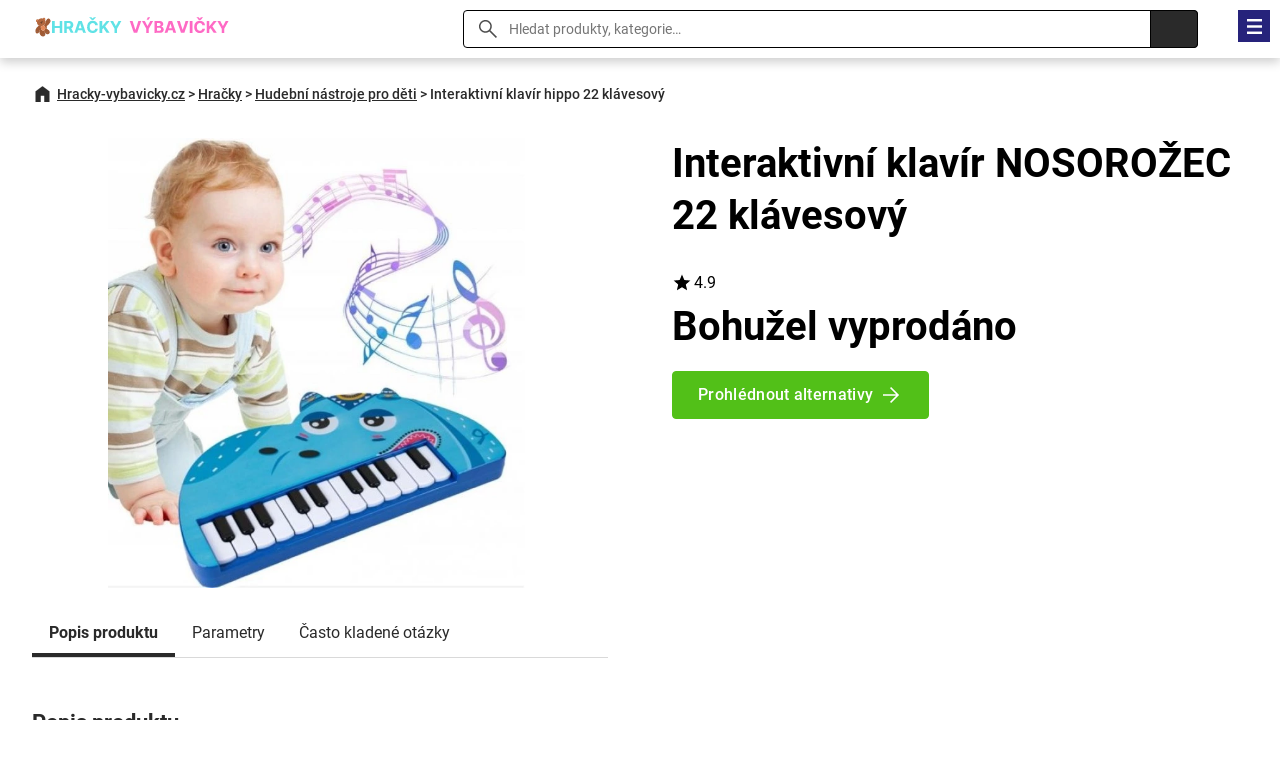

--- FILE ---
content_type: text/html; charset=utf-8
request_url: https://www.hracky-vybavicky.cz/pro/interaktivni-klavir-hippo-22-klavesovy-r637
body_size: 6881
content:
<!DOCTYPE html>
<html class="no-js" lang="cs">
<head>

  <meta charset="utf-8">
  <meta name="viewport" content="width=device-width, initial-scale=1.0">
  <meta http-equiv="X-UA-Compatible" content="IE=edge">

  <link rel="preload" as="font" type="font/woff2" href="/fonts/roboto-v30-latin_latin-ext-regular.woff2" crossorigin="crossorigin">
  <link rel="preload" as="font" type="font/woff2" href="/fonts/roboto-v30-latin_latin-ext-700.woff2" crossorigin="crossorigin">
  <link rel="preload" as="font" type="font/woff2" href="/fonts/roboto-v30-latin_latin-ext-500.woff2" crossorigin="crossorigin">

  <title>ᐈ Interaktivní klavír hippo 22 klávesový | Hracky-vybavicky.cz</title>
<meta property="og:type" content="website">
<meta property="og:locale" content="cs_CZ">
<meta property="og:title" content="Interaktivní klavír NOSOROŽEC 22 klávesový">
<meta property="og:description" content="Klavír ve tvaru roztomilého modrého hrocha je ideální hračka pro malého hudebníka, který se chce naučit, jak fungují hudební nástroje. Dítě může strávit mnoho…">
<meta property="og:image" content="https://cdn.hracky-vybavicky.cz/img/68/interaktivni-klavir-hippo-22-klavesovy-r637.jpg">
<meta property="og:url" content="https://www.hracky-vybavicky.cz/pro/interaktivni-klavir-hippo-22-klavesovy-r637">
  <link rel="canonical" href="https://www.hracky-vybavicky.cz/pro/interaktivni-klavir-hippo-22-klavesovy-r637">
  <link rel="stylesheet" href="https://www.hracky-vybavicky.cz/css/styles.css?v=21" type="text/css">
  <style type="text/css">
    :root {
      --color_main: #52c018;
      --color_main_hover: #398610;
      --color_secondary: #26237b;
      --color_secondary_hover: #0B3B61;
    }
  </style>
  <link rel="apple-touch-icon" sizes="180x180" href="https://www.hracky-vybavicky.cz/favicons/hracky-vybavickycz/apple-touch-icon.png">
  <link rel="icon" type="image/png" sizes="32x32" href="https://www.hracky-vybavicky.cz/favicons/hracky-vybavickycz/favicon-32x32.png">
  <link rel="icon" type="image/png" sizes="16x16" href="https://www.hracky-vybavicky.cz/favicons/hracky-vybavickycz/favicon-16x16.png">
  <link rel="mask-icon" href="https://www.hracky-vybavicky.cz/favicons/hracky-vybavickycz/safari-pinned-tab.svg" color="#000000">
  <link rel="shortcut icon" href="https://www.hracky-vybavicky.cz/favicon.ico">


  <meta name="msapplication-TileColor" content="#ffffff">
  <meta name="theme-color" content="#ffffff">
<meta name="robots" content="index, follow">
  <!-- Google tag (gtag.js) -->
  <script async src="https://www.googletagmanager.com/gtag/js?id=G-7963ZY60EE"></script>
  <script> window.dataLayer = window.dataLayer || []; function gtag(){ dataLayer.push(arguments); } gtag('js', new Date()); gtag('config', "G-7963ZY60EE"); </script>
<script type="application/ld+json">
{
"@context": "http://schema.org",
"@type": "WebSite",
"name": "Hracky-vybavicky.cz",
"description": "Hracky--vybavicky.cz je srovnávač hraček a dětského zboží. Vyberte si z obrovského množství produktů na jednom místě.",
"url": "https://www.hracky-vybavicky.cz"
},
"author": {
"@type": "Organization",
"name": "Hracky-vybavicky.cz",
"logo": "https://www.hracky-vybavicky.cz/img/hracky-vybavickycz-logo.svg",
"url": "https://www.hracky-vybavicky.cz",
"sameAs":[
  "https://www.facebook.com/profile.php?id=61550574694173",
  "https://cz.pinterest.com/DarjaNabytek/"
],
"foundingDate": "2011-08-01"
},
"potentialAction": [{
"@type": "SearchAction",
"target": {
"@type": "EntryPoint",
"urlTemplate": "https://www.hracky-vybavicky.cz/search/?q={query}"
},
"query-input": "required name=search_term_string"
}]
}
</script></head>

<body>

	<header class="header">

    <div class="container">

      <div class="header__logo">
        <a href="https://www.hracky-vybavicky.cz"><img src="https://www.hracky-vybavicky.cz/img/hracky-vybavickycz-logo.svg" alt="Hracky-vybavicky.cz" width="230" height="36"></a>
      </div>

      <div class="search__switcher">Vyhledat</div>

      <div class="search">
        <form action="/search/" type="get">
        <input type="text" name="q" id="search" value="" placeholder="Hledat produkty, kategorie…" class="search__input">
        <input type="submit" class="search__submit">
        <span class="search__close">&times;</span>
        </form>
      </div>

      <nav class="header__nav">

            <ul>
              <li>
                <a href="https://www.hracky-vybavicky.cz/man">Značky</a>
              </li>
              <li>
                <a href="/blog">Blog</a>
              </li>
            </ul>

      </nav>

    </div>

  </header>

  <div class="nav__switcher">Menu</div>

  <nav class="nav">

    <div class="container">

      <ul>
        <li class="has-submenu">
          <a href="/cat/hracky-r192">Hračky</a>
            <ul class="sub-nav">
              <li><span class="sub-nav__title">Hračky</span></li>
              <li><a href="/cat/stavebnice-r655">Stavebnice</a></li>
              <li><a href="/cat/drevene-hracky-r665">Dřevěné hračky</a></li>
              <li><a href="/cat/interaktivni-hracky-r666">Interaktivní hračky</a></li>
              <li><a href="/cat/vodni-hracky-r667">Vodní hračky</a></li>
              <li><a href="/cat/hlavolamy-r670">Hlavolamy</a></li>
              <li><a href="/cat/hry-pro-deti-r98">Hry pro děti</a></li>
              <li><a href="/cat/hracky-pro-holky-r121">Hračky pro holky</a></li>
              <li><a href="/cat/hracky-pro-kluky-r101">Hračky pro kluky</a></li>
              <li><a href="/cat/kreativni-hracky-r97">Kreativní hračky</a></li>
              <li><a href="/cat/hracky-na-ven-sportovni-potreby-r100">Hračky na ven, sportovní potřeby</a></li>
              <li><a href="/cat/hracky-na-zahradu-r103">Hračky na zahradu</a></li>
              <li><a href="/cat/ostatni-hracky-r117">Ostatní hračky</a></li>
              <li><a href="/cat/figurky-a-zviratka-r115">Figurky a zvířátka</a></li>
              <li><a href="/cat/narozeniny-r131">Narozeniny</a></li>
              <li><a href="/cat/novinky-r132">Novinky</a></li>
              <li><a href="/cat/hudebni-nastroje-pro-deti-r134">Hudební nástroje pro děti</a></li>
              <li><a href="/cat/detska-odrazedla-a-trikolky-r135">Dětská odrážedla a tříkolky</a></li>
              <li><a href="/cat/hracky-pro-batolata-r141">Pro nejmenší</a></li>
              <li><a href="/cat/plysove-hracky-r149">Plyšové hračky</a></li>
              <li><a href="/cat/hry-na-profese-r158">Hry na profese</a></li>
              <li><a href="/cat/vzdelavaci-hracky-r162">Vzdělávací hračky</a></li>
              <li><a href="/cat/kostky-pro-deti-r167">Kostky pro děti</a></li>
          </ul>
        </li>
        <li class="has-submenu">
          <a href="/cat/party-a-oslavy-r727">Párty a oslavy</a>
            <ul class="sub-nav">
              <li><span class="sub-nav__title">Párty a oslavy</span></li>
              <li><a href="/cat/lampiony-r728">Lampiony</a></li>
              <li><a href="/cat/peceni-r733">Pečení</a></li>
          </ul>
        </li>
        <li class="has-submenu">
          <a href="/cat/spolecenske-hry-r620">Společenské hry</a>
            <ul class="sub-nav">
              <li><span class="sub-nav__title">Společenské hry</span></li>
              <li><a href="/cat/cestovni-hry-r621">Cestovní hry</a></li>
              <li><a href="/cat/karetni-hry-r622">Karetní hry</a></li>
              <li><a href="/cat/stolni-hry-r623">Stolní hry</a></li>
              <li><a href="/cat/ostatni-spolecenske-hry-r624">Ostatní společenské hry</a></li>
          </ul>
        </li>
        <li class="has-submenu">
          <a href="/cat/skolni-potreby-r631">Školní potřeby</a>
            <ul class="sub-nav">
              <li><span class="sub-nav__title">Školní potřeby</span></li>
              <li><a href="/cat/barevne-papiry-a-kartony-r635">Barevné papíry a kartony</a></li>
              <li><a href="/cat/kornouty-pro-prvnacky-r637">Kornouty pro prvňáčky</a></li>
              <li><a href="/cat/sacky-na-prezuvky-r644">Sáčky na přezůvky</a></li>
              <li><a href="/cat/skolni-penaly-r645">Školní penály</a></li>
              <li><a href="/cat/skolni-batohy-r646">Školní batohy</a></li>
              <li><a href="/cat/obaly-na-sesity-r647">Obaly na sešity</a></li>
              <li><a href="/cat/skolni-sesity-r648">Školní sešity</a></li>
              <li><a href="/cat/vytvarne-potreby-r650">Výtvarné potřeby</a></li>
              <li><a href="/cat/psaci-potreby-naplne-r673">Psací potřeby</a></li>
              <li><a href="/cat/Filmy-knihy-ucebnice-r694">Filmy, knihy, učebnice</a></li>
          </ul>
        </li>
        <li class="has-submenu">
          <a href="/cat/sportu-r684">Sporty</a>
            <ul class="sub-nav">
              <li><span class="sub-nav__title">Sporty</span></li>
              <li><a href="/cat/plavecke-potreby-r687">Plavecké potřeby</a></li>
              <li><a href="/cat/cyklistika-r712">Cyklistika</a></li>
          </ul>
        </li>
        <li class="has-submenu">
          <a href="/cat/obleceni-r619">Oblečení</a>
            <ul class="sub-nav">
              <li><span class="sub-nav__title">Oblečení</span></li>
              <li><a href="/cat/detske-batohy-a-kapsicky-r780">Dětské batohy a kapsičky</a></li>
              <li><a href="/cat/fusaky-r781">Fusaky</a></li>
              <li><a href="/cat/detske-karnevalove-kostymy-r180">Dětské karnevalové kostýmy</a></li>
              <li><a href="/cat/obleceni-pro-deti-r713">Oblečení pro děti</a></li>
              <li><a href="/cat/kojenecke-obleceni-r735">Kojenecké oblečení</a></li>
          </ul>
        </li>
        <li class="has-submenu">
          <a href="/cat/nabytek-r714">Nábytek</a>
            <ul class="sub-nav">
              <li><span class="sub-nav__title">Nábytek</span></li>
              <li><a href="/cat/doplnky-a-dekorace-r715">Doplňky a dekorace</a></li>
          </ul>
        </li>
      </ul>
<script type="application/ld+json">
    {
    "@context":"http://schema.org",
    "@type":"SiteNavigationElement",
    "url":[["https://www.hracky-vybavicky.cz/cat/hracky-r192"],["https://www.hracky-vybavicky.cz/cat/stavebnice-r655"],["https://www.hracky-vybavicky.cz/cat/drevene-hracky-r665"],["https://www.hracky-vybavicky.cz/cat/interaktivni-hracky-r666"],["https://www.hracky-vybavicky.cz/cat/vodni-hracky-r667"],["https://www.hracky-vybavicky.cz/cat/hlavolamy-r670"],["https://www.hracky-vybavicky.cz/cat/hry-pro-deti-r98"],["https://www.hracky-vybavicky.cz/cat/hracky-pro-holky-r121"],["https://www.hracky-vybavicky.cz/cat/hracky-pro-kluky-r101"],["https://www.hracky-vybavicky.cz/cat/kreativni-hracky-r97"],["https://www.hracky-vybavicky.cz/cat/hracky-na-ven-sportovni-potreby-r100"],["https://www.hracky-vybavicky.cz/cat/hracky-na-zahradu-r103"],["https://www.hracky-vybavicky.cz/cat/ostatni-hracky-r117"],["https://www.hracky-vybavicky.cz/cat/figurky-a-zviratka-r115"],["https://www.hracky-vybavicky.cz/cat/narozeniny-r131"],["https://www.hracky-vybavicky.cz/cat/novinky-r132"],["https://www.hracky-vybavicky.cz/cat/hudebni-nastroje-pro-deti-r134"],["https://www.hracky-vybavicky.cz/cat/detska-odrazedla-a-trikolky-r135"],["https://www.hracky-vybavicky.cz/cat/hracky-pro-batolata-r141"],["https://www.hracky-vybavicky.cz/cat/plysove-hracky-r149"],["https://www.hracky-vybavicky.cz/cat/hry-na-profese-r158"],["https://www.hracky-vybavicky.cz/cat/vzdelavaci-hracky-r162"],["https://www.hracky-vybavicky.cz/cat/kostky-pro-deti-r167"],["https://www.hracky-vybavicky.cz/cat/party-a-oslavy-r727"],["https://www.hracky-vybavicky.cz/cat/lampiony-r728"],["https://www.hracky-vybavicky.cz/cat/peceni-r733"],["https://www.hracky-vybavicky.cz/cat/spolecenske-hry-r620"],["https://www.hracky-vybavicky.cz/cat/cestovni-hry-r621"],["https://www.hracky-vybavicky.cz/cat/karetni-hry-r622"],["https://www.hracky-vybavicky.cz/cat/stolni-hry-r623"],["https://www.hracky-vybavicky.cz/cat/ostatni-spolecenske-hry-r624"],["https://www.hracky-vybavicky.cz/cat/skolni-potreby-r631"],["https://www.hracky-vybavicky.cz/cat/barevne-papiry-a-kartony-r635"],["https://www.hracky-vybavicky.cz/cat/kornouty-pro-prvnacky-r637"],["https://www.hracky-vybavicky.cz/cat/sacky-na-prezuvky-r644"],["https://www.hracky-vybavicky.cz/cat/skolni-penaly-r645"],["https://www.hracky-vybavicky.cz/cat/skolni-batohy-r646"],["https://www.hracky-vybavicky.cz/cat/obaly-na-sesity-r647"],["https://www.hracky-vybavicky.cz/cat/skolni-sesity-r648"],["https://www.hracky-vybavicky.cz/cat/vytvarne-potreby-r650"],["https://www.hracky-vybavicky.cz/cat/psaci-potreby-naplne-r673"],["https://www.hracky-vybavicky.cz/cat/Filmy-knihy-ucebnice-r694"],["https://www.hracky-vybavicky.cz/cat/sportu-r684"],["https://www.hracky-vybavicky.cz/cat/plavecke-potreby-r687"],["https://www.hracky-vybavicky.cz/cat/cyklistika-r712"],["https://www.hracky-vybavicky.cz/cat/obleceni-r619"],["https://www.hracky-vybavicky.cz/cat/detske-batohy-a-kapsicky-r780"],["https://www.hracky-vybavicky.cz/cat/fusaky-r781"],["https://www.hracky-vybavicky.cz/cat/detske-karnevalove-kostymy-r180"],["https://www.hracky-vybavicky.cz/cat/obleceni-pro-deti-r713"],["https://www.hracky-vybavicky.cz/cat/kojenecke-obleceni-r735"],["https://www.hracky-vybavicky.cz/cat/nabytek-r714"],["https://www.hracky-vybavicky.cz/cat/doplnky-a-dekorace-r715"]]
    }
</script>
    </div>

  </nav>
  <nav class="container">

    <ul class="breadcrumbs">
      <li><a href="https://www.hracky-vybavicky.cz">Hracky-vybavicky.cz</a></li>
        <li>&gt;</li>
        <li><a href="/cat/hracky-r192">Hračky</a></li>
        <li>&gt;</li>
        <li><a href="/cat/hudebni-nastroje-pro-deti-r134">Hudební nástroje pro děti</a></li>
      <li>&gt;</li>
      <li>Interaktivní klavír hippo 22 klávesový</li>
    </ul>

  </nav>
<script type="application/ld+json">
{
"@context": "https://schema.org",
"@type": "BreadcrumbList",
"itemListElement":
[
{
"@type": "ListItem",
"position": 1,
"item":
{
"@id": "https://www.hracky-vybavicky.cz",
"name": "Hracky-vybavicky.cz"
}
},
{
"@type": "ListItem",
"position": 2,
"item":
{
"@id": "https://www.hracky-vybavicky.cz/cat/hracky-r192",
"name": "Hračky"
}
},
{
"@type": "ListItem",
"position": 3,
"item":
{
"@id": "https://www.hracky-vybavicky.cz/cat/hudebni-nastroje-pro-deti-r134",
"name": "Hudební nástroje pro děti"
}
}
]
}
</script>

<script type="application/ld+json">
  {
  "@context":"https://schema.org",
   "@type":"Product",
   "@id":"https://www.hracky-vybavicky.cz/pro/interaktivni-klavir-hippo-22-klavesovy-r637#Product",
   "name":"Interaktivní klavír NOSOROŽEC 22 klávesový",
   "description":"Klavír ve tvaru roztomilého modrého hrocha je ideální hračka pro malého hudebníka, který se chce naučit, jak fungují hudební nástroje. Dítě může strávit mnoho hodin skvělou zábavou a učením se stupnic a rozpoznáváním hudby.Klavír má dva moduly, které lze změnit stisknutím posledního tlačítka:Modul 1 Piano: v tomto režimu se může hrát na klavíru a stisknutím kláves slyšet zvuky solmizační stupnice.Modul 2 Melodie: v tomto modulu, když se stisknou klávesy, slyšet různé veselé melodie. Každá klávesa má jinou melodii.Hračka je vhodná pro děti od 3 let.Vlastnosti:Klavír má tlačítko, které přepíná jeho funkce do dvou modulů: klavír a melodiePočet klaví: 224 nožičky, díky kterým je stabilníSpousta veselých melodiíRozvíjí motoriku dítěteZlepšuje sluchové a zrakové schopnosti dítěte a rozvíjí koordinaci oko-rukaPři hře se vaše dítě učí a zároveň procvičuje zrakovou a motorickou koordinaci. Je to skvělá vzdělávací zábava pro každé dítě.Napájení: 2 ks baterií typu AA 1,5V (nejsou součástí balení)Rozměry:Klavír: 25 cm x 14,2 cm x 3,1 cm / délka x šířka x výškaBalení: 29,5 cm 19 cm x 4,7 cm / délka x šířka x výška",
   "sku":null,
   "gtin13":"5901924230939",
   "aggregateRating": {
       "@type": "AggregateRating",
       "ratingValue":4.9,
       "reviewCount":30
   },
   "image":[
      "https://cdn.hracky-vybavicky.cz/img/68/interaktivni-klavir-hippo-22-klavesovy-r637.jpg"
      ],
    "offers":{
        "@type":"Offer",
        "availability":"https://schema.org/OutOfStock",
        "itemCondition": "https://schema.org/NewCondition",
        "price":155,
        "priceCurrency":"CZK",
        "url":"https://www.hracky-vybavicky.cz/pro/interaktivni-klavir-hippo-22-klavesovy-r637",
        "seller": {
           "@type": "Organization",
           "name":"Bajecnehracky"
       }
    }
}
</script>
  <main>


  <section class="product-detail">

    <article class="container">

      <div class="row product-detail__body">

          <div class="col col--2">

            <p class="product-detail__image">
              <a href="/item/exit/637" rel="nofollow noopener" target="_blank">

    <picture>
      <source srcset="https://cdn.hracky-vybavicky.cz/img/68/interaktivni-klavir-hippo-22-klavesovy-r637.webp" type="image/webp">
      <img src="https://cdn.hracky-vybavicky.cz/img/68/interaktivni-klavir-hippo-22-klavesovy-r637.jpg" alt="Interaktivní klavír Hippo 22 klávesový" width="680" height="721">
    </picture>
              </a>
            </p>
            <nav class="product-detail__nav">
              <a href="#desc" class="is-active">Popis produktu</a>
              <a href="#params">Parametry</a>
              <a href="#faq">Často kladené otázky</a>
            </nav>

            <h2 id="desc">Popis produktu</h2>

            <div class="product-detail__description">
              Klavír ve tvaru roztomilého modrého hrocha je ideální hračka pro malého hudebníka, který se chce naučit, jak fungují hudební nástroje. Dítě může strávit mnoho hodin skvělou zábavou a učením se stupnic a rozpoznáváním hudby.Klavír má dva moduly, které lze změnit stisknutím posledního tlačítka:Modul 1 Piano: v tomto režimu se může hrát na klavíru a stisknutím kláves slyšet zvuky solmizační stupnice.Modul 2 Melodie: v tomto modulu, když se stisknou klávesy, slyšet různé veselé melodie. Každá klávesa má jinou melodii.Hračka je vhodná pro děti od 3 let.Vlastnosti:Klavír má tlačítko, které přepíná jeho funkce do dvou modulů: klavír a melodiePočet klaví: 224 nožičky, díky kterým je stabilníSpousta veselých melodiíRozvíjí motoriku dítěteZlepšuje sluchové a zrakové schopnosti dítěte a rozvíjí koordinaci oko-rukaPři hře se vaše dítě učí a zároveň procvičuje zrakovou a motorickou koordinaci. Je to skvělá vzdělávací zábava pro každé dítě.Napájení: 2 ks baterií typu AA 1,5V (nejsou součástí balení)Rozměry:Klavír: 25 cm x 14,2 cm x 3,1 cm / délka x šířka x výškaBalení: 29,5 cm 19 cm x 4,7 cm / délka x šířka x výška
            </div>

            <div class="shop">

              <p class="shop__image"><img src="https://www.hracky-vybavicky.cz/pic/seller/6.jpg" alt="Bajecnehracky" width="56" height="56"></p>
              <h3 class="shop__title">Interaktivní klavír hippo 22 klávesový</h3>
              <p class="shop__price">155 Kč</p>
              <p><a href="/item/exit/637" class="btn" rel="nofollow noopener" target="_blank">Do obchodu</a></p>

            </div>

<h2 id="params">Parametry</h2>


<div class="parameter">
  <table>
    <tbody>
      <tr>
        <th>EAN</th>
        <td>5901924230939</td>
      </tr>
      <tr>
        <th>Výrobce</th>
        <td><a href="/man/malplay-m24">MalPlay</a></td>
      </tr>
    </tbody>
  </table>
</div>


            <p>
              <a href="/item/exit/637" class="btn btn--more" rel="nofollow noopener" target="_blank">Zobrazit nejlepší cenu</a>
            </p>


          </div>

          <div class="col col--2">

            <h1 class="product-detail__title">Interaktivní klavír NOSOROŽEC 22 klávesový</h1>

            <p class="product-detail__rating">4.9</p>


            <p class="product-detail__price">
                <strong>
                  Bohužel vyprodáno
                </strong>
              </p>


            <p class="product-detail__link">
              <a href="/item/exit/637" class="btn btn--more" rel="nofollow noopener" target="_blank">Prohlédnout alternativy</a>
            </p>

          </div>
        </div>

      <h2>Vyberte si z podobných produktů</h2>
      <div class="row row--align row--products">
<div class="col col--3">
  <div class="product">
    <a href="/item/exit/148" rel="nofollow noopener" target="_blank">

      <p class="product__discount">-43%</p>
      <p class="product__image">
    <picture>
      <source srcset="https://cdn.hracky-vybavicky.cz/img/9b/bezdratovy-karaoke-mikrofon-stribrny-r148.webp" type="image/webp">
      <img src="https://cdn.hracky-vybavicky.cz/img/9b/bezdratovy-karaoke-mikrofon-stribrny-r148.jpg" alt="Bezdrátový karaoke mikrofon stříbrný" width="380" height="380" loading="lazy">
    </picture>
</p>
      <p class="product__rating">4</p>
      <h2 class="product__title" title="Bezdrátový zpěvní mikrofon stříbrné barvy">Bezdrátový zpěvní mikrofon stříbrné barvy</h2>
      <p class="product__price">
        <strong>163 Kč</strong>
        <del>285 Kč</del>
      </p>
      <p class="product__link">
        <span class="btn btn--more">Do obchodu</span>
      </p>

    </a>
    <a href="/pro/bezdratovy-karaoke-mikrofon-stribrny-r148" class="product__more" title="Bezdrátový zpěvní mikrofon stříbrné barvy">Zobrazit detail</a>

  </div>
</div><div class="col col--3">
  <div class="product">
    <a href="/item/exit/171" rel="nofollow noopener" target="_blank">


      <p class="product__image">
    <picture>
      <source srcset="https://cdn.hracky-vybavicky.cz/img/ad/buben-pro-deti-r171.webp" type="image/webp">
      <img src="https://cdn.hracky-vybavicky.cz/img/ad/buben-pro-deti-r171.jpg" alt="Buben pro děti" width="380" height="378" loading="lazy">
    </picture>
</p>
      <p class="product__rating">4.4</p>
      <h2 class="product__title" title="Dětský chlapecký kamarád">Dětský chlapecký kamarád</h2>
      <p class="product__price">
        <strong>205 Kč</strong>

      </p>
      <p class="product__link">
        <span class="btn btn--more">Do obchodu</span>
      </p>

    </a>
    <a href="/pro/buben-pro-deti-r171" class="product__more" title="Dětský chlapecký kamarád">Zobrazit detail</a>

  </div>
</div><div class="col col--3">
  <div class="product">
    <a href="/item/exit/186" rel="nofollow noopener" target="_blank">


      <p class="product__image">
    <picture>
      <source srcset="https://cdn.hracky-vybavicky.cz/img/b6/cervena-elektricka-rockova-kytara-s-mikrofonem-r186.webp" type="image/webp">
      <img src="https://cdn.hracky-vybavicky.cz/img/b6/cervena-elektricka-rockova-kytara-s-mikrofonem-r186.jpg" alt="Červená elektrická rocková kytara s mikrofonem" width="380" height="380" loading="lazy">
    </picture>
</p>
      <p class="product__rating">4.2</p>
      <h2 class="product__title" title="Elektrická rudá rocková kytarová sada s mikrofonem">Elektrická rudá rocková kytarová sada s mikrofonem</h2>
      <p class="product__price">
        <strong>569 Kč</strong>

      </p>
      <p class="product__link">
        <span class="btn btn--more">Do obchodu</span>
      </p>

    </a>
    <a href="/pro/cervena-elektricka-rockova-kytara-s-mikrofonem-r186" class="product__more" title="Elektrická rudá rocková kytarová sada s mikrofonem">Zobrazit detail</a>

  </div>
</div><div class="col col--3">
  <div class="product">
    <a href="/item/exit/213" rel="nofollow noopener" target="_blank">


      <p class="product__image">
    <picture>
      <source srcset="https://cdn.hracky-vybavicky.cz/img/6f/cimbal-12-tonovy-r213.webp" type="image/webp">
      <img src="https://cdn.hracky-vybavicky.cz/img/6f/cimbal-12-tonovy-r213.jpg" alt="Cimbal 12 tónový" width="380" height="373" loading="lazy">
    </picture>
</p>
      <p class="product__rating">4.7</p>
      <h2 class="product__title" title="Cimbal Dvanáctitónový harmonizační nástroj">Cimbal Dvanáctitónový harmonizační nástroj</h2>
      <p class="product__price">
        <strong>175 Kč</strong>

      </p>
      <p class="product__link">
        <span class="btn btn--more">Do obchodu</span>
      </p>

    </a>
    <a href="/pro/cimbal-12-tonovy-r213" class="product__more" title="Cimbal Dvanáctitónový harmonizační nástroj">Zobrazit detail</a>

  </div>
</div><div class="col col--3">
  <div class="product">
    <a href="/item/exit/229" rel="nofollow noopener" target="_blank">


      <p class="product__image">
    <picture>
      <source srcset="https://cdn.hracky-vybavicky.cz/img/23/detska-kytara-46-cm-r229.webp" type="image/webp">
      <img src="https://cdn.hracky-vybavicky.cz/img/23/detska-kytara-46-cm-r229.jpg" alt="Dětská kytara 46 cm" width="380" height="379" loading="lazy">
    </picture>
</p>
      <p class="product__rating">4.1</p>
      <h2 class="product__title" title="Dětský Hudební Nástroj 46 cm">Dětský Hudební Nástroj 46 cm</h2>
      <p class="product__price">
        <strong>319 Kč</strong>

      </p>
      <p class="product__link">
        <span class="btn btn--more">Do obchodu</span>
      </p>

    </a>
    <a href="/pro/detska-kytara-46-cm-r229" class="product__more" title="Dětský Hudební Nástroj 46 cm">Zobrazit detail</a>

  </div>
</div><div class="col col--3">
  <div class="product">
    <a href="/item/exit/233" rel="nofollow noopener" target="_blank">

      <p class="product__discount">-9%</p>
      <p class="product__image">
    <picture>
      <source srcset="https://cdn.hracky-vybavicky.cz/img/b4/detska-kytara-ukulele-r233.webp" type="image/webp">
      <img src="https://cdn.hracky-vybavicky.cz/img/b4/detska-kytara-ukulele-r233.jpg" alt="Dětská kytara Ukulele" width="380" height="381" loading="lazy">
    </picture>
</p>
      <p class="product__rating">4.9</p>
      <h2 class="product__title" title="Dětský Houslista Ukulele">Dětský Houslista Ukulele</h2>
      <p class="product__price">
        <strong>507 Kč</strong>
        <del>559 Kč</del>
      </p>
      <p class="product__link">
        <span class="btn btn--more">Do obchodu</span>
      </p>

    </a>
    <a href="/pro/detska-kytara-ukulele-r233" class="product__more" title="Dětský Houslista Ukulele">Zobrazit detail</a>

  </div>
</div><div class="col col--3">
  <div class="product">
    <a href="/item/exit/232" rel="nofollow noopener" target="_blank">


      <p class="product__image">
    <picture>
      <source srcset="https://cdn.hracky-vybavicky.cz/img/92/detska-kytara-syrenka-54-cm-r232.webp" type="image/webp">
      <img src="https://cdn.hracky-vybavicky.cz/img/92/detska-kytara-syrenka-54-cm-r232.jpg" alt="Dětská kytara SYRENKA 54 cm" width="380" height="381" loading="lazy">
    </picture>
</p>
      <p class="product__rating">4.7</p>
      <h2 class="product__title" title="Dětský hudební nástroj SYRENKA 54 cm">Dětský hudební nástroj SYRENKA 54 cm</h2>
      <p class="product__price">
        <strong>329 Kč</strong>

      </p>
      <p class="product__link">
        <span class="btn btn--more">Do obchodu</span>
      </p>

    </a>
    <a href="/pro/detska-kytara-syrenka-54-cm-r232" class="product__more" title="Dětský hudební nástroj SYRENKA 54 cm">Zobrazit detail</a>

  </div>
</div><div class="col col--3">
  <div class="product">
    <a href="/item/exit/270" rel="nofollow noopener" target="_blank">


      <p class="product__image">
    <picture>
      <source srcset="https://cdn.hracky-vybavicky.cz/img/a7/detska-tamburina-r270.webp" type="image/webp">
      <img src="https://cdn.hracky-vybavicky.cz/img/a7/detska-tamburina-r270.jpg" alt="Dětská tamburína" width="380" height="381" loading="lazy">
    </picture>
</p>
      <p class="product__rating">4</p>
      <h2 class="product__title" title="Dětský bubínek s jingles">Dětský bubínek s jingles</h2>
      <p class="product__price">
        <strong>155 Kč</strong>

      </p>
      <p class="product__link">
        <span class="btn btn--more">Do obchodu</span>
      </p>

    </a>
    <a href="/pro/detska-tamburina-r270" class="product__more" title="Dětský bubínek s jingles">Zobrazit detail</a>

  </div>
</div>      </div>

      <h2>Související kategorie a produkty</h2>
        <ul class="related">
          <li><a href="/cat/kreativni-hracky-r97">Kreativní hračky</a></li>
          <li><a href="/cat/hry-pro-deti-r98">Hry pro děti</a></li>
          <li><a href="/cat/hracky-na-ven-sportovni-potreby-r100">Hračky na ven, sportovní potřeby</a></li>
          <li><a href="/cat/hracky-pro-kluky-r101">Hračky pro kluky</a></li>
          <li><a href="/cat/hracky-na-zahradu-r103">Hračky na zahradu</a></li>
          <li><a href="/cat/figurky-a-zviratka-r115">Figurky a zvířátka</a></li>
          <li><a href="/cat/ostatni-hracky-r117">Ostatní hračky</a></li>
          <li><a href="/cat/hracky-pro-holky-r121">Hračky pro holky</a></li>
        </ul>


        <div class="row row--align row--products">
<div class="col col--4">
  <div class="product">
    <a href="/item/exit/1790" rel="nofollow noopener" target="_blank">


      <p class="product__image">
    <picture>
      <source srcset="https://cdn.hracky-vybavicky.cz/img/90/vzdelavaci-vaha-opice-r1790.webp" type="image/webp">
      <img src="https://cdn.hracky-vybavicky.cz/img/90/vzdelavaci-vaha-opice-r1790.jpg" alt="Vzdělávací váha opice" width="380" height="381" loading="lazy">
    </picture>
</p>
      <p class="product__rating">4</p>
      <h2 class="product__title" title="Váhová houpačka pro vzdělávání opic">Váhová houpačka pro vzdělávání opic</h2>
      <p class="product__price">
        <strong>379 Kč</strong>

      </p>
      <p class="product__link">
        <span class="btn btn--more">Do obchodu</span>
      </p>

    </a>
    <a href="/pro/vzdelavaci-vaha-opice-r1790" class="product__more" title="Váhová houpačka pro vzdělávání opic">Zobrazit detail</a>

  </div>
</div><div class="col col--4">
  <div class="product">
    <a href="/item/exit/1" rel="nofollow noopener" target="_blank">

      <p class="product__discount">-23%</p>
      <p class="product__image">
    <picture>
      <source srcset="https://cdn.hracky-vybavicky.cz/img/5a/5d-diamantova-mozaika-kote-r1.webp" type="image/webp">
      <img src="https://cdn.hracky-vybavicky.cz/img/5a/5d-diamantova-mozaika-kote-r1.jpg" alt="5D diamantová mozaika - kotě" width="380" height="380" loading="lazy">
    </picture>
</p>
      <p class="product__rating">4</p>
      <h2 class="product__title" title="5D diamantový obrazec - malé koťátko">5D diamantový obrazec - malé koťátko</h2>
      <p class="product__price">
        <strong>90 Kč</strong>
        <del>117 Kč</del>
      </p>
      <p class="product__link">
        <span class="btn btn--more">Do obchodu</span>
      </p>

    </a>
    <a href="/pro/5d-diamantova-mozaika-kote-r1" class="product__more" title="5D diamantový obrazec - malé koťátko">Zobrazit detail</a>

  </div>
</div><div class="col col--4">
  <div class="product">
    <a href="/item/exit/2" rel="nofollow noopener" target="_blank">


      <p class="product__image">
    <picture>
      <source srcset="https://cdn.hracky-vybavicky.cz/img/6f/aerodynamicka-balonova-odpalovaci-souprava-s-3-auty-r2.webp" type="image/webp">
      <img src="https://cdn.hracky-vybavicky.cz/img/6f/aerodynamicka-balonova-odpalovaci-souprava-s-3-auty-r2.jpg" alt="Aerodynamická balonová odpalovací souprava s 3 auty" width="380" height="380" loading="lazy">
    </picture>
</p>
      <p class="product__rating">4.8</p>
      <h2 class="product__title" title="Sada s 3 auty a balonovým odpalováním s aerodynamickým designem">Sada s 3 auty a balonovým odpalováním s aerodynamickým designem</h2>
      <p class="product__price">
        <strong>335 Kč</strong>

      </p>
      <p class="product__link">
        <span class="btn btn--more">Do obchodu</span>
      </p>

    </a>
    <a href="/pro/aerodynamicka-balonova-odpalovaci-souprava-s-3-auty-r2" class="product__more" title="Sada s 3 auty a balonovým odpalováním s aerodynamickým designem">Zobrazit detail</a>

  </div>
</div><div class="col col--4">
  <div class="product">
    <a href="/item/exit/4" rel="nofollow noopener" target="_blank">


      <p class="product__image">
    <picture>
      <source srcset="https://cdn.hracky-vybavicky.cz/img/a1/arkadova-hra-na-pleteni-neonove-snury-r4.webp" type="image/webp">
      <img src="https://cdn.hracky-vybavicky.cz/img/a1/arkadova-hra-na-pleteni-neonove-snury-r4.jpg" alt="Arkádová hra na pletení neonové šňůry" width="380" height="380" loading="lazy">
    </picture>
</p>
      <p class="product__rating">4.2</p>
      <h2 class="product__title" title="Hra na tkaní svítících provázků v oblouku">Hra na tkaní svítících provázků v oblouku</h2>
      <p class="product__price">
        <strong>79 Kč</strong>

      </p>
      <p class="product__link">
        <span class="btn btn--more">Do obchodu</span>
      </p>

    </a>
    <a href="/pro/arkadova-hra-na-pleteni-neonove-snury-r4" class="product__more" title="Hra na tkaní svítících provázků v oblouku">Zobrazit detail</a>

  </div>
</div><div class="col col--4">
  <div class="product">
    <a href="/item/exit/6" rel="nofollow noopener" target="_blank">


      <p class="product__image">
    <picture>
      <source srcset="https://cdn.hracky-vybavicky.cz/img/f0/auticko-do-piesku-s-doplnky-16-cm-r6.webp" type="image/webp">
      <img src="https://cdn.hracky-vybavicky.cz/img/f0/auticko-do-piesku-s-doplnky-16-cm-r6.jpg" alt="Autíčko do piesku s doplňky 16 cm" width="380" height="380" loading="lazy">
    </picture>
</p>
      <p class="product__rating">4.8</p>
      <h2 class="product__title" title="Autíčko pro pískovou hru s příslušenstvím 16 cm">Autíčko pro pískovou hru s příslušenstvím 16 cm</h2>
      <p class="product__price">
        <strong>105 Kč</strong>

      </p>
      <p class="product__link">
        <span class="btn btn--more">Do obchodu</span>
      </p>

    </a>
    <a href="/pro/auticko-do-piesku-s-doplnky-16-cm-r6" class="product__more" title="Autíčko pro pískovou hru s příslušenstvím 16 cm">Zobrazit detail</a>

  </div>
</div><div class="col col--4">
  <div class="product">
    <a href="/item/exit/9" rel="nofollow noopener" target="_blank">

      <p class="product__discount">-18%</p>
      <p class="product__image">
    <picture>
      <source srcset="https://cdn.hracky-vybavicky.cz/img/9b/auto-bagr-na-setrvacnik-r9.webp" type="image/webp">
      <img src="https://cdn.hracky-vybavicky.cz/img/9b/auto-bagr-na-setrvacnik-r9.jpg" alt="Auto bagr na setrvačník" width="380" height="381" loading="lazy">
    </picture>
</p>
      <p class="product__rating">4.3</p>
      <h2 class="product__title" title="Automobilový vak pro setrvačník">Automobilový vak pro setrvačník</h2>
      <p class="product__price">
        <strong>252 Kč</strong>
        <del>309 Kč</del>
      </p>
      <p class="product__link">
        <span class="btn btn--more">Do obchodu</span>
      </p>

    </a>
    <a href="/pro/auto-bagr-na-setrvacnik-r9" class="product__more" title="Automobilový vak pro setrvačník">Zobrazit detail</a>

  </div>
</div><div class="col col--4">
  <div class="product">
    <a href="/item/exit/10" rel="nofollow noopener" target="_blank">

      <p class="product__discount">-22%</p>
      <p class="product__image">
    <picture>
      <source srcset="https://cdn.hracky-vybavicky.cz/img/dd/auto-bagr-toys-for-r10.webp" type="image/webp">
      <img src="https://cdn.hracky-vybavicky.cz/img/dd/auto-bagr-toys-for-r10.jpg" alt="Auto bagr Toys For" width="380" height="379" loading="lazy">
    </picture>
</p>
      <p class="product__rating">4.8</p>
      <h2 class="product__title" title="Hračky pro sebou tažené autíčka">Hračky pro sebou tažené autíčka</h2>
      <p class="product__price">
        <strong>507 Kč</strong>
        <del>649 Kč</del>
      </p>
      <p class="product__link">
        <span class="btn btn--more">Do obchodu</span>
      </p>

    </a>
    <a href="/pro/auto-bagr-toys-for-r10" class="product__more" title="Hračky pro sebou tažené autíčka">Zobrazit detail</a>

  </div>
</div><div class="col col--4">
  <div class="product">
    <a href="/item/exit/13" rel="nofollow noopener" target="_blank">


      <p class="product__image">
    <picture>
      <source srcset="https://cdn.hracky-vybavicky.cz/img/2b/auto-blesk-mustang-22-cm-cervena-r13.webp" type="image/webp">
      <img src="https://cdn.hracky-vybavicky.cz/img/2b/auto-blesk-mustang-22-cm-cervena-r13.jpg" alt="Auto Blesk Mustang 22 cm - červená" width="380" height="380" loading="lazy">
    </picture>
</p>
      <p class="product__rating">5</p>
      <h2 class="product__title" title="Auto Lesk Mustang 22 cm - rudá">Auto Lesk Mustang 22 cm - rudá</h2>
      <p class="product__price">
        <strong>155 Kč</strong>

      </p>
      <p class="product__link">
        <span class="btn btn--more">Do obchodu</span>
      </p>

    </a>
    <a href="/pro/auto-blesk-mustang-22-cm-cervena-r13" class="product__more" title="Auto Lesk Mustang 22 cm - rudá">Zobrazit detail</a>

  </div>
</div>        </div>

    </article>

  </section>



  </main>

    <footer class="footer">

    <div class="container">

      <div class="footer__info">

        <p><a href="mailto:jsem@zdenekmatuska.cz">jsem@zdenekmatuska.cz</a></p>

      </div>

      <div class="footer__nav">

        <h2>O nás</h2>

					<ul>
						<li>
                <a href="/text/spoluprace">Spolupráce</a>
              </li>
					</ul>

      </div>

      <div class="footer__nav">

        <h2>Kategorie</h2>

        <ul>
          <li><a href="/cat/hracky-r192">Hračky</a></li>
          <li><a href="/cat/party-a-oslavy-r727">Párty a oslavy</a></li>
          <li><a href="/cat/spolecenske-hry-r620">Společenské hry</a></li>
          <li><a href="/cat/skolni-potreby-r631">Školní potřeby</a></li>
          <li><a href="/cat/sportu-r684">Sporty</a></li>
          <li><a href="/cat/obleceni-r619">Oblečení</a></li>
          <li><a href="/cat/nabytek-r714">Nábytek</a></li>
        </ul>

      </div>

      <div class="footer__more">

					<ul>
						<li>
              <a href="/text/Kontakt">Kontakt</a>
            </li>
					</ul>

      </div>

    </div>

    <div class="footer__copyright">

      <div class="container">

          <p>
            <a href="/text/Vseobecne-smluvni-podminky">Všeobecné smluvní podmínky</a>
            |
            <a href="/text/zasady-ochrany-osobnich-udaju">Zásady zpracování, ochrany osobních údajů a používání cookies</a>
            
          </p>


      </div>

    </div>

  </footer>



<script src="https://www.hracky-vybavicky.cz/js/libs/jquery-3.7.0.min.js"></script>
<script src="https://www.hracky-vybavicky.cz/js/scripts.js?v=21"></script>

</body>
</html>


--- FILE ---
content_type: image/svg+xml
request_url: https://www.hracky-vybavicky.cz/img/hracky-vybavickycz-logo.svg
body_size: 5997
content:
<?xml version="1.0" encoding="UTF-8"?>
<!DOCTYPE svg PUBLIC "-//W3C//DTD SVG 1.1//EN" "http://www.w3.org/Graphics/SVG/1.1/DTD/svg11.dtd">
<svg xmlns="http://www.w3.org/2000/svg" version="1.1" width="4000px" height="500px" style="shape-rendering:geometricPrecision; text-rendering:geometricPrecision; image-rendering:optimizeQuality; fill-rule:evenodd; clip-rule:evenodd" xmlns:xlink="http://www.w3.org/1999/xlink">
<g><path style="opacity:0.948" fill="#fe66c3" d="M 2317.5,42.5 C 2332.83,42.5 2348.17,42.5 2363.5,42.5C 2363.65,43.552 2363.48,44.552 2363,45.5C 2351.5,62.3333 2340,79.1667 2328.5,96C 2316.49,96.8326 2304.49,96.6659 2292.5,95.5C 2301.03,77.8891 2309.37,60.2225 2317.5,42.5 Z"/></g>
<g><path style="opacity:0.949" fill="#5ce1e5" d="M 1146.5,44.5 C 1161.17,44.3334 1175.84,44.5001 1190.5,45C 1197.62,54.4572 1205.12,63.6239 1213,72.5C 1220.12,63.0428 1227.62,53.8761 1235.5,45C 1249.83,44.5001 1264.16,44.3334 1278.5,44.5C 1278.39,46.7834 1277.56,48.7834 1276,50.5C 1260.8,66.0318 1245.97,81.8651 1231.5,98C 1218.83,98.6667 1206.17,98.6667 1193.5,98C 1178,81.1667 1162.5,64.3333 1147,47.5C 1146.52,46.552 1146.35,45.552 1146.5,44.5 Z"/></g>
<g><path style="opacity:0.949" fill="#fe66c3" d="M 3289.5,44.5 C 3303.84,44.3334 3318.17,44.5001 3332.5,45C 3340.01,54.0064 3347.68,62.8397 3355.5,71.5C 3363.32,62.8397 3370.99,54.0064 3378.5,45C 3392.83,44.5001 3407.16,44.3334 3421.5,44.5C 3421.65,45.552 3421.48,46.552 3421,47.5C 3405.5,64.3333 3390,81.1667 3374.5,98C 3361.83,98.6667 3349.17,98.6667 3336.5,98C 3321,81.1667 3305.5,64.3333 3290,47.5C 3289.52,46.552 3289.35,45.552 3289.5,44.5 Z"/></g>
<g><path style="opacity:0.991" fill="#b1653c" d="M 271.5,130.5 C 272.807,152.072 266.974,171.406 254,188.5C 247.571,195.435 240.738,201.768 233.5,207.5C 218.65,216.214 202.65,221.548 185.5,223.5C 177.115,223.244 168.782,222.41 160.5,221C 152.211,218.849 144.211,216.016 136.5,212.5C 110.974,195.445 99.3077,171.445 101.5,140.5C 84.4709,138.298 76.9709,128.631 79,111.5C 84.6789,90.9152 97.8456,83.0819 118.5,88C 121.266,89.4669 123.766,91.3002 126,93.5C 151.936,69.2648 182.269,61.2648 217,69.5C 217.833,69.1667 218.667,68.8333 219.5,68.5C 225.002,56.2497 234.336,51.7497 247.5,55C 263.338,62.5057 269.838,75.0057 267,92.5C 265.819,96.3629 263.986,99.8629 261.5,103C 266.707,111.451 270.04,120.618 271.5,130.5 Z"/></g>
<g><path style="opacity:0.998" fill="#e48959" d="M 234.5,64.5 C 248.648,64.2407 256.981,71.074 259.5,85C 259.296,88.2796 258.296,91.2796 256.5,94C 254.833,94.6667 253.167,94.6667 251.5,94C 249.5,91.3333 247.5,88.6667 245.5,86C 239.719,82.0302 233.886,78.1969 228,74.5C 227.333,72.5 227.333,70.5 228,68.5C 230.095,66.8753 232.261,65.5419 234.5,64.5 Z"/></g>
<g><path style="opacity:0.987" fill="#9f5730" d="M 348.5,321.5 C 322.666,327.421 301.666,340.921 285.5,362C 286,362.5 286.5,363 287,363.5C 300.35,345.743 317.517,333.243 338.5,326C 342.418,324.844 346.418,324.344 350.5,324.5C 360.375,351.583 352.042,370.75 325.5,382C 316.052,386.726 306.385,387.392 296.5,384C 281.851,376.021 269.684,365.188 260,351.5C 255,343.833 250,336.167 245,328.5C 242.935,329.628 242.268,331.294 243,333.5C 254.199,345.561 262.033,359.561 266.5,375.5C 252.939,375.187 240.939,379.354 230.5,388C 224.134,394.031 218.134,400.364 212.5,407C 218.93,402.595 224.93,397.261 230.5,391C 241.031,381.655 253.364,377.155 267.5,377.5C 269.082,398.794 260.415,414.628 241.5,425C 219.977,432.802 200.31,429.468 182.5,415C 161.2,395.467 150.533,371.134 150.5,342C 151.745,328.47 152.912,314.97 154,301.5C 151.683,317.953 146.516,333.287 138.5,347.5C 124.456,334.326 107.79,329.492 88.5,333C 85.8807,333.151 83.5473,333.985 81.5,335.5C 82,335.833 82.5,336.167 83,336.5C 100.312,332.382 116.479,334.882 131.5,344C 133.79,345.777 135.457,347.944 136.5,350.5C 125.876,366.213 111.209,372.046 92.5,368C 83.3333,364.167 76.8333,357.667 73,348.5C 63.8967,320.386 67.5633,294.052 84,269.5C 91.5233,257.638 100.19,246.638 110,236.5C 119.001,228.6 127.834,220.6 136.5,212.5C 144.211,216.016 152.211,218.849 160.5,221C 168.782,222.41 177.115,223.244 185.5,223.5C 173.41,246.338 173.91,269.004 187,291.5C 198.476,308.66 214.31,315.493 234.5,312C 248.798,306.367 258.298,296.201 263,281.5C 269.777,256.441 264.277,234.607 246.5,216C 242.443,212.645 238.11,209.812 233.5,207.5C 240.738,201.768 247.571,195.435 254,188.5C 266.974,171.406 272.807,152.072 271.5,130.5C 281.438,113.9 291.772,97.5663 302.5,81.5C 308.324,101.156 320.657,114.989 339.5,123C 344.095,124.393 348.761,124.726 353.5,124C 335.363,121.914 321.197,112.414 311,95.5C 308.782,90.4104 306.616,85.4104 304.5,80.5C 318.522,68.7112 333.522,67.5445 349.5,77C 366.195,91.4158 372.362,109.583 368,131.5C 365.696,140.441 362.029,148.774 357,156.5C 340.354,182.15 319.854,204.316 295.5,223C 300.463,240.976 299.13,258.476 291.5,275.5C 311.517,283.425 328.684,295.425 343,311.5C 345.112,314.727 346.945,318.06 348.5,321.5 Z"/></g>
<g><path style="opacity:0.999" fill="#e48959" d="M 105.5,95.5 C 109.582,95.3436 113.582,95.8436 117.5,97C 119.124,98.1171 120.124,99.6171 120.5,101.5C 117.229,106.614 113.729,111.614 110,116.5C 107.929,121.379 106.263,126.379 105,131.5C 97.7751,132.706 92.7751,129.706 90,122.5C 86.894,108.709 92.0606,99.7087 105.5,95.5 Z"/></g>
<g><path style="opacity:0.986" fill="#261d19" d="M 304.5,80.5 C 306.616,85.4104 308.782,90.4104 311,95.5C 321.197,112.414 335.363,121.914 353.5,124C 348.761,124.726 344.095,124.393 339.5,123C 320.657,114.989 308.324,101.156 302.5,81.5C 302.842,80.6618 303.508,80.3284 304.5,80.5 Z"/></g>
<g><path style="opacity:0.973" fill="#5ce1e5" d="M 1202.5,115.5 C 1231.54,113.244 1257.88,120.411 1281.5,137C 1302.49,154.136 1314.15,176.303 1316.5,203.5C 1299.17,203.5 1281.83,203.5 1264.5,203.5C 1258.89,176.063 1242.06,161.729 1214,160.5C 1182.33,163.352 1163,180.352 1156,211.5C 1151.68,234.52 1153.01,257.187 1160,279.5C 1172.65,307.083 1194.15,318.916 1224.5,315C 1246.55,310.506 1259.88,297.339 1264.5,275.5C 1281.83,275.5 1299.17,275.5 1316.5,275.5C 1309.6,318.9 1284.94,346.4 1242.5,358C 1203.39,367.135 1168.39,359.135 1137.5,334C 1115.8,312.429 1103.97,286.263 1102,255.5C 1098.61,224.514 1103.95,195.18 1118,167.5C 1137.39,136.047 1165.56,118.713 1202.5,115.5 Z"/></g>
<g><path style="opacity:0.974" fill="#fe66c3" d="M 3345.5,115.5 C 3374.48,113.491 3400.81,120.658 3424.5,137C 3445.48,154.117 3457.14,176.284 3459.5,203.5C 3442.17,203.5 3424.83,203.5 3407.5,203.5C 3401.92,176.097 3385.09,161.763 3357,160.5C 3325.53,162.926 3306.19,179.592 3299,210.5C 3295.67,229.167 3295.67,247.833 3299,266.5C 3308.01,302.175 3330.84,318.341 3367.5,315C 3389.34,310.327 3402.67,297.16 3407.5,275.5C 3424.83,275.5 3442.17,275.5 3459.5,275.5C 3454.85,309.3 3437.51,334.133 3407.5,350C 3372.83,365.216 3338.16,365.216 3303.5,350C 3268.27,329.422 3248.77,298.589 3245,257.5C 3242.59,233.331 3244.92,209.665 3252,186.5C 3268.85,143.839 3300.02,120.172 3345.5,115.5 Z"/></g>
<g><path style="opacity:0.979" fill="#5ce1e5" d="M 400.5,118.5 C 417.833,118.5 435.167,118.5 452.5,118.5C 452.5,151.5 452.5,184.5 452.5,217.5C 486.167,217.5 519.833,217.5 553.5,217.5C 553.5,184.5 553.5,151.5 553.5,118.5C 570.5,118.5 587.5,118.5 604.5,118.5C 604.5,198.167 604.5,277.833 604.5,357.5C 587.5,357.5 570.5,357.5 553.5,357.5C 553.5,324.833 553.5,292.167 553.5,259.5C 519.833,259.5 486.167,259.5 452.5,259.5C 452.5,292.167 452.5,324.833 452.5,357.5C 435.167,357.5 417.833,357.5 400.5,357.5C 400.5,277.833 400.5,198.167 400.5,118.5 Z"/></g>
<g><path style="opacity:0.982" fill="#5ce1e5" d="M 645.5,118.5 C 679.835,118.333 714.168,118.5 748.5,119C 803.14,124.413 828.64,154.58 825,209.5C 821.409,235.543 807.909,254.376 784.5,266C 800.749,296.577 817.415,326.91 834.5,357C 815.5,357.667 796.5,357.667 777.5,357C 762.54,329.58 747.706,302.08 733,274.5C 720.914,273.512 708.747,273.178 696.5,273.5C 696.5,301.5 696.5,329.5 696.5,357.5C 679.5,357.5 662.5,357.5 645.5,357.5C 645.5,277.833 645.5,198.167 645.5,118.5 Z M 696.5,160.5 C 711.86,160.236 727.194,160.736 742.5,162C 766.083,166.962 775.916,181.462 772,205.5C 768.177,220.844 758.344,229.344 742.5,231C 727.194,232.264 711.86,232.764 696.5,232.5C 696.5,208.5 696.5,184.5 696.5,160.5 Z"/></g>
<g><path style="opacity:0.979" fill="#5ce1e5" d="M 929.5,118.5 C 951.51,118.167 973.51,118.5 995.5,119.5C 1023.41,198.653 1050.75,277.987 1077.5,357.5C 1059.15,357.833 1040.82,357.5 1022.5,356.5C 1016.63,338.882 1010.96,321.215 1005.5,303.5C 976.833,303.5 948.167,303.5 919.5,303.5C 914.443,321.339 908.776,339.005 902.5,356.5C 884.167,357.833 865.833,357.833 847.5,356.5C 875.042,277.206 902.375,197.873 929.5,118.5 Z M 961.5,174.5 C 962.75,174.577 963.583,175.244 964,176.5C 973.308,205.423 982.808,234.257 992.5,263C 972.836,263.5 953.169,263.667 933.5,263.5C 942.833,233.833 952.167,204.167 961.5,174.5 Z"/></g>
<g><path style="opacity:0.972" fill="#5ce1e5" d="M 1351.5,118.5 C 1368.83,118.5 1386.17,118.5 1403.5,118.5C 1403.5,153.5 1403.5,188.5 1403.5,223.5C 1406.36,222.166 1408.86,220.166 1411,217.5C 1437.71,184.575 1464.55,151.741 1491.5,119C 1511.84,118.167 1532.17,118.334 1552.5,119.5C 1523.36,155.146 1494.02,190.646 1464.5,226C 1494.17,269.667 1523.83,313.333 1553.5,357C 1532.83,357.833 1512.16,357.666 1491.5,356.5C 1470.4,324.624 1449.07,292.957 1427.5,261.5C 1419.13,270.369 1411.3,279.703 1404,289.5C 1403.5,312.164 1403.33,334.831 1403.5,357.5C 1386.17,357.5 1368.83,357.5 1351.5,357.5C 1351.5,277.833 1351.5,198.167 1351.5,118.5 Z"/></g>
<g><path style="opacity:0.974" fill="#5ce1e5" d="M 1564.5,118.5 C 1583.51,118.167 1602.51,118.5 1621.5,119.5C 1639.34,153.854 1657.67,187.854 1676.5,221.5C 1694.96,187.413 1713.29,153.246 1731.5,119C 1750.5,118.5 1769.5,118.333 1788.5,118.5C 1760.22,170.392 1731.38,222.059 1702,273.5C 1701.5,301.498 1701.33,329.498 1701.5,357.5C 1684.5,357.5 1667.5,357.5 1650.5,357.5C 1650.67,329.165 1650.5,300.831 1650,272.5C 1622.59,223.338 1594.92,174.338 1567,125.5C 1565.59,123.35 1564.76,121.016 1564.5,118.5 Z"/></g>
<g><path style="opacity:0.976" fill="#fe66c3" d="M 1954.5,118.5 C 1973.5,118.5 1992.5,118.5 2011.5,118.5C 2030.04,179.122 2049.37,239.455 2069.5,299.5C 2089.63,239.455 2108.96,179.122 2127.5,118.5C 2146.5,118.5 2165.5,118.5 2184.5,118.5C 2157.64,197.91 2130.47,277.243 2103,356.5C 2091.91,357.161 2080.74,357.495 2069.5,357.5C 2058.26,357.495 2047.09,357.161 2036,356.5C 2008.53,277.243 1981.36,197.91 1954.5,118.5 Z"/></g>
<g><path style="opacity:0.974" fill="#fe66c3" d="M 2198.5,118.5 C 2217.5,118.333 2236.5,118.5 2255.5,119C 2273.71,153.246 2292.04,187.413 2310.5,221.5C 2329.33,187.854 2347.66,153.854 2365.5,119.5C 2384.82,118.334 2404.16,118.167 2423.5,119C 2394.79,170.248 2365.96,221.414 2337,272.5C 2336.5,300.831 2336.33,329.165 2336.5,357.5C 2319.5,357.5 2302.5,357.5 2285.5,357.5C 2285.67,329.498 2285.5,301.498 2285,273.5C 2255.64,222.102 2226.8,170.435 2198.5,118.5 Z"/></g>
<g><path style="opacity:0.977" fill="#fe66c3" d="M 2449.5,118.5 C 2488.19,118.07 2526.86,118.57 2565.5,120C 2607.99,125.867 2627.49,150.034 2624,192.5C 2620.7,207.598 2612.2,218.765 2598.5,226C 2593.2,228.267 2587.86,230.434 2582.5,232.5C 2615.19,238.36 2632.53,257.86 2634.5,291C 2633.52,322.296 2618.18,342.962 2588.5,353C 2581.96,354.969 2575.29,356.303 2568.5,357C 2528.83,357.5 2489.17,357.667 2449.5,357.5C 2449.5,277.833 2449.5,198.167 2449.5,118.5 Z M 2501.5,160.5 C 2516.5,160.333 2531.5,160.5 2546.5,161C 2569.76,166.012 2577.59,179.845 2570,202.5C 2564.16,211.335 2556,216.501 2545.5,218C 2530.84,218.5 2516.17,218.667 2501.5,218.5C 2501.5,199.167 2501.5,179.833 2501.5,160.5 Z M 2501.5,253.5 C 2518.17,253.333 2534.84,253.5 2551.5,254C 2574.15,258.961 2583.65,272.794 2580,295.5C 2576.36,305.136 2569.53,311.303 2559.5,314C 2540.24,316.222 2520.91,317.055 2501.5,316.5C 2501.5,295.5 2501.5,274.5 2501.5,253.5 Z"/></g>
<g><path style="opacity:0.979" fill="#fe66c3" d="M 2735.5,118.5 C 2757.9,117.85 2780.06,118.517 2802,120.5C 2829.07,199.204 2856.23,277.871 2883.5,356.5C 2865.17,357.833 2846.83,357.833 2828.5,356.5C 2822.22,339.005 2816.56,321.339 2811.5,303.5C 2782.83,303.5 2754.17,303.5 2725.5,303.5C 2720.04,321.215 2714.37,338.882 2708.5,356.5C 2690.18,357.5 2671.85,357.833 2653.5,357.5C 2680.83,277.856 2708.16,198.189 2735.5,118.5 Z M 2767.5,174.5 C 2768.5,174.47 2769.16,174.97 2769.5,176C 2779.14,205.093 2788.48,234.259 2797.5,263.5C 2778.17,263.5 2758.83,263.5 2739.5,263.5C 2748.83,233.833 2758.17,204.167 2767.5,174.5 Z"/></g>
<g><path style="opacity:0.976" fill="#fe66c3" d="M 2898.5,118.5 C 2917.5,118.5 2936.5,118.5 2955.5,118.5C 2974.07,179.113 2993.4,239.447 3013.5,299.5C 3033.63,239.455 3052.96,179.122 3071.5,118.5C 3090.5,118.5 3109.5,118.5 3128.5,118.5C 3101.64,197.91 3074.47,277.243 3047,356.5C 3035.91,357.161 3024.74,357.495 3013.5,357.5C 3002.26,357.495 2991.09,357.161 2980,356.5C 2952.53,277.243 2925.36,197.91 2898.5,118.5 Z"/></g>
<g><path style="opacity:0.985" fill="#fe66c3" d="M 3156.5,118.5 C 3173.5,118.5 3190.5,118.5 3207.5,118.5C 3207.5,198.167 3207.5,277.833 3207.5,357.5C 3190.5,357.5 3173.5,357.5 3156.5,357.5C 3156.5,277.833 3156.5,198.167 3156.5,118.5 Z"/></g>
<g><path style="opacity:0.972" fill="#fe66c3" d="M 3494.5,118.5 C 3511.74,118.175 3528.91,118.508 3546,119.5C 3546.17,154.171 3546.67,188.838 3547.5,223.5C 3549.48,222.018 3551.32,220.351 3553,218.5C 3579.81,185.058 3606.97,151.891 3634.5,119C 3654.84,118.167 3675.17,118.334 3695.5,119.5C 3666.17,155.167 3636.83,190.833 3607.5,226.5C 3637.29,269.913 3666.96,313.413 3696.5,357C 3675.83,357.667 3655.17,357.667 3634.5,357C 3613.33,325.008 3592,293.174 3570.5,261.5C 3562.13,270.369 3554.3,279.703 3547,289.5C 3546.5,312.164 3546.33,334.831 3546.5,357.5C 3529.17,357.5 3511.83,357.5 3494.5,357.5C 3494.5,277.833 3494.5,198.167 3494.5,118.5 Z"/></g>
<g><path style="opacity:0.974" fill="#fe66c3" d="M 3706.5,118.5 C 3725.84,118.167 3745.18,118.5 3764.5,119.5C 3782.34,153.854 3800.67,187.854 3819.5,221.5C 3837.96,187.413 3856.29,153.246 3874.5,119C 3893.51,118.167 3912.51,118.334 3931.5,119.5C 3902.87,170.628 3874.03,221.628 3845,272.5C 3844.5,300.831 3844.33,329.165 3844.5,357.5C 3827.5,357.5 3810.5,357.5 3793.5,357.5C 3793.67,329.165 3793.5,300.831 3793,272.5C 3763.89,221.274 3735.06,169.941 3706.5,118.5 Z"/></g>
<g><path style="opacity:0.998" fill="#211b18" d="M 209.5,124.5 C 215.74,124.294 218.24,127.294 217,133.5C 211.819,139.248 207.986,138.414 205.5,131C 206.205,128.458 207.539,126.292 209.5,124.5 Z"/></g>
<g><path style="opacity:0.998" fill="#1e1918" d="M 189.5,132.5 C 195.83,131.666 198.663,134.333 198,140.5C 196.871,143.265 195.371,145.765 193.5,148C 194.975,151.35 195.642,154.85 195.5,158.5C 199.596,159.285 202.93,158.118 205.5,155C 208.667,154.167 209.833,155.333 209,158.5C 207.786,160.049 206.286,161.215 204.5,162C 198.206,163.041 192.039,164.541 186,166.5C 183.966,166.646 182.299,165.98 181,164.5C 180.383,163.551 180.549,162.718 181.5,162C 184.758,161.788 187.924,161.288 191,160.5C 190.836,156.506 190.336,152.506 189.5,148.5C 184.715,148.118 181.382,145.784 179.5,141.5C 181.646,137.107 184.979,134.107 189.5,132.5 Z"/></g>
<g><path style="opacity:0.999" fill="#1e1917" d="M 161.5,139.5 C 169.845,139.691 172.178,143.524 168.5,151C 160.95,153.984 157.45,151.484 158,143.5C 158.69,141.65 159.856,140.316 161.5,139.5 Z"/></g>
<g><path style="opacity:1" fill="#e48959" d="M 233.5,207.5 C 238.11,209.812 242.443,212.645 246.5,216C 264.277,234.607 269.777,256.441 263,281.5C 258.298,296.201 248.798,306.367 234.5,312C 214.31,315.493 198.476,308.66 187,291.5C 173.91,269.004 173.41,246.338 185.5,223.5C 202.65,221.548 218.65,216.214 233.5,207.5 Z"/></g>
<g><path style="opacity:0.981" fill="#241c18" d="M 138.5,347.5 C 138.573,349.027 137.906,350.027 136.5,350.5C 135.457,347.944 133.79,345.777 131.5,344C 116.479,334.882 100.312,332.382 83,336.5C 82.5,336.167 82,335.833 81.5,335.5C 83.5473,333.985 85.8807,333.151 88.5,333C 107.79,329.492 124.456,334.326 138.5,347.5 Z"/></g>
<g><path style="opacity:0.972" fill="#221b18" d="M 348.5,321.5 C 349.401,322.29 350.068,323.29 350.5,324.5C 346.418,324.344 342.418,324.844 338.5,326C 317.517,333.243 300.35,345.743 287,363.5C 286.5,363 286,362.5 285.5,362C 301.666,340.921 322.666,327.421 348.5,321.5 Z"/></g>
<g><path style="opacity:0.992" fill="#231c18" d="M 266.5,375.5 C 266.833,376.167 267.167,376.833 267.5,377.5C 253.364,377.155 241.031,381.655 230.5,391C 224.93,397.261 218.93,402.595 212.5,407C 218.134,400.364 224.134,394.031 230.5,388C 240.939,379.354 252.939,375.187 266.5,375.5 Z"/></g>
</svg>
